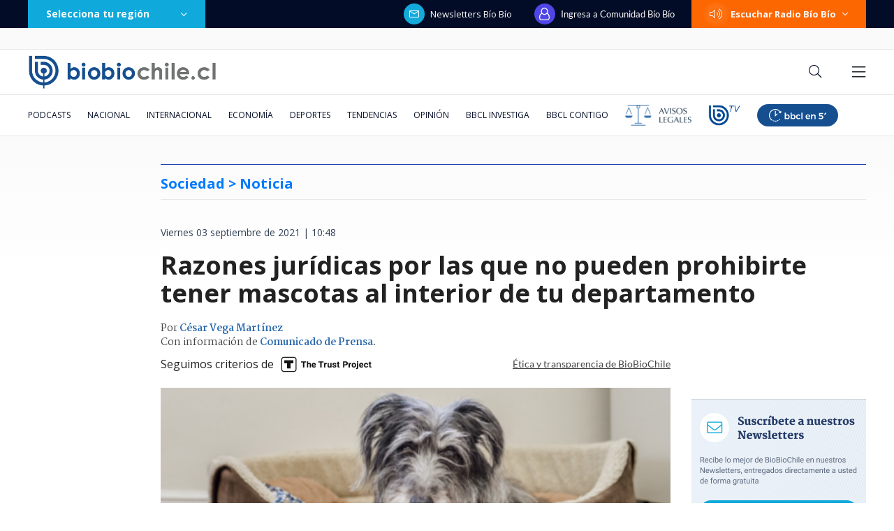

--- FILE ---
content_type: text/html; charset=utf-8
request_url: https://realtime.bbcl.cl/hit/?t=1769397670561&url=https%3A%2F%2Fwww.biobiochile.cl%2Fnoticias%2Fsociedad%2Fanimales%2F2021%2F09%2F03%2Frazones-juridicas-por-las-que-no-pueden-prohibirte-tener-mascotas-al-interior-de-tu-departamento.shtml&property=01G1KMVDSGMWCR31GWZX0VBJBY&referrer=
body_size: -15
content:
01KFW53PRXTEWPPX1CMSHD4PAD.MUlkw8duzn7pj4Ula/2J/8ehByYyHPM6ccmlS89WNPo=

--- FILE ---
content_type: text/html; charset=utf-8
request_url: https://www.google.com/recaptcha/api2/aframe
body_size: 267
content:
<!DOCTYPE HTML><html><head><meta http-equiv="content-type" content="text/html; charset=UTF-8"></head><body><script nonce="fuN_lRETjcNvmw37zOxETg">/** Anti-fraud and anti-abuse applications only. See google.com/recaptcha */ try{var clients={'sodar':'https://pagead2.googlesyndication.com/pagead/sodar?'};window.addEventListener("message",function(a){try{if(a.source===window.parent){var b=JSON.parse(a.data);var c=clients[b['id']];if(c){var d=document.createElement('img');d.src=c+b['params']+'&rc='+(localStorage.getItem("rc::a")?sessionStorage.getItem("rc::b"):"");window.document.body.appendChild(d);sessionStorage.setItem("rc::e",parseInt(sessionStorage.getItem("rc::e")||0)+1);localStorage.setItem("rc::h",'1769397686192');}}}catch(b){}});window.parent.postMessage("_grecaptcha_ready", "*");}catch(b){}</script></body></html>

--- FILE ---
content_type: application/javascript; charset=utf-8
request_url: https://fundingchoicesmessages.google.com/f/AGSKWxUW9iNbuC5MNIK6e8w12E5eG0Kg_2Gpj1lGe1OkncTJauHlmlThxkvLiLoL5V3t0mcJLV1uwetIrZZ7utCZ7uNVmqhPENeGSWB0CNm8OyL_40Qb6VbTHwEIYcSPnQoNs_4CHQ19GxkE9TkWkkTE-5S6rfgZFvs4tJKICpds5sL5UNvUY20GR4rjTI_c/_/adv/script2./spacedesc=_ad_init//retrieve-ad._745_60.
body_size: -1289
content:
window['39970009-f7f6-4cfc-9709-cc0a96213dc1'] = true;

--- FILE ---
content_type: application/javascript
request_url: https://www.biobiochile.cl/static/realtime/realtime-general.js?t=1769397682766&callback=BBCL_Realtime
body_size: 1180
content:
/*2026-01-26 03:20:06*/ BBCL_Realtime([{"id":6710755,"titulo":"Detienen a \u00c1ngela Vivanco: exministra ser\u00e1 formalizada por cohecho y lavado de activos","url":"https:\/\/www.biobiochile.cl\/noticias\/nacional\/chile\/2026\/01\/25\/detienen-a-angela-vivanco-exministra-sera-formalizada-por-cohecho-y-lavado-de-activos.shtml","imagen":"2026\/01\/detienen-a-angela-vivanco-exministra-sera-formalizada-por-cohecho-y-lavado-de-activos-1.png","video_rudo_destacado":"https:\/\/rudo.video\/vod\/bVKmtp\/skin\/simple\/o\/MjAyNi8wMS9kZXRpZW5lbi1hLWFuZ2VsYS12aXZhbmNvLWV4bWluaXN0cmEtc2VyYS1mb3JtYWxpemFkYS1wb3ItY29oZWNoby15LWxhdmFkby1kZS1hY3Rpdm9zLTEucG5n","categoria":"nacional","en_vivo":false,"visitas":575},{"id":6710762,"titulo":"Diana Bolocco habla de los \u00faltimos d\u00edas de vida de su madre: \"Mi mam\u00e1 ya no era mi mam\u00e1\"","url":"https:\/\/www.biobiochile.cl\/noticias\/espectaculos-y-tv\/tv\/2026\/01\/25\/diana-bolocco-habla-de-los-ultimos-dias-de-vida-de-su-madre-mi-mama-ya-no-era-mi-mama.shtml","imagen":"2026\/01\/diana-bolocco-madre.png","video_rudo_destacado":"","categoria":"general","en_vivo":false,"visitas":137},{"id":6710735,"titulo":"Cadem: 59% desaprueba gesti\u00f3n de Boric por incendios y al 42% no le gust\u00f3 el gabinete de Kast","url":"https:\/\/www.biobiochile.cl\/noticias\/nacional\/chile\/2026\/01\/25\/cadem-59-desaprueba-gestion-de-boric-por-incendios-y-al-42-no-le-gusto-el-gabinete-de-kast.shtml","imagen":"2026\/01\/cadem-59-desaprueba-gestion-de-boric-por-incendios-y-al-42-no-le-gusto-el-gabinete-de-kast.png","video_rudo_destacado":"","categoria":"nacional","en_vivo":false,"visitas":78},{"id":6710713,"titulo":"Delcy Rodr\u00edguez: \"Nos toca ahora convertirnos en una verdadera potencia productora de petr\u00f3leo y gas\"","url":"https:\/\/www.biobiochile.cl\/noticias\/internacional\/america-latina\/2026\/01\/25\/delcy-rodriguez-nos-toca-ahora-convertirnos-en-una-verdadera-potencia-productora-de-petroleo-y-gas.shtml","imagen":"2026\/01\/delcy-rodriguez-nos-toca-ahora-convertirnos-en-una-verdadera-potencia-productora-de-petroleo-y-gas.png","video_rudo_destacado":"","categoria":"nacional","en_vivo":false,"visitas":74},{"id":6710756,"titulo":"No se vio en TV: el baile del \u2019Mono\u2019 S\u00e1nchez que desat\u00f3 altercado en Coquimbo-Cat\u00f3lica de Supercopa","url":"https:\/\/www.biobiochile.cl\/noticias\/deportes\/futbol\/futbol-nacional\/2026\/01\/25\/no-se-vio-en-tv-el-baile-del-mono-sanchez-que-desato-altercado-en-coquimbo-catolica-de-supercopa.shtml","imagen":"2026\/01\/mono-sanchez-baile-desato-pelea-altercado-coquimbo-catolica.jpg","video_rudo_destacado":"","categoria":"deportes","en_vivo":false,"visitas":53},{"id":6710791,"titulo":"Incendio afect\u00f3 a Integram\u00e9dica, a un costado del Mall Plaza Los Dom\u00ednicos","url":"https:\/\/www.biobiochile.cl\/noticias\/nacional\/region-metropolitana\/2026\/01\/26\/incendio-afecto-a-integramedica-a-un-costado-del-mall-plaza-los-dominicos.shtml","imagen":"2026\/01\/incendio-afecto-a-integramedica-a-un-costado-del-mall-plaza-los-dominicos.png","video_rudo_destacado":"","categoria":"nacional","en_vivo":false,"visitas":48},{"id":6710784,"titulo":"Cierran paso fronterizo Los Libertadores por remoci\u00f3n en masa debido a \"inestabilidades clim\u00e1ticas\"","url":"https:\/\/www.biobiochile.cl\/noticias\/nacional\/region-de-valparaiso\/2026\/01\/25\/cierran-paso-fronterizo-los-libertadores-por-remocion-en-masa-debido-a-inestabilidades-climaticas.shtml","imagen":"2026\/01\/cierran-paso-fronterizo-los-libertadores-por-remocion-en-masa-debido-a-inestabilidades-climaticas.png","video_rudo_destacado":"","categoria":"nacional","en_vivo":false,"visitas":47},{"id":6709270,"titulo":"Per\u00fa va directo a negociar la compra de 24 cazas multirol tras aprobar una millonaria operaci\u00f3n","url":"https:\/\/www.biobiochile.cl\/noticias\/internacional\/america-latina\/2026\/01\/24\/peru-va-directo-a-negociar-la-compra-de-24-cazas-multirol-tras-aprobar-una-millonaria-operacion.shtml","imagen":"2026\/01\/cazas-peru-fuerza-aerea-f16.jpg","video_rudo_destacado":"","categoria":"nacional","en_vivo":false,"visitas":37},{"id":6710635,"titulo":"\"Extremadamente grave\": Manouchehri por di\u00e1logos con Steinert antes de su nombramiento como ministra","url":"https:\/\/www.biobiochile.cl\/noticias\/nacional\/chile\/2026\/01\/25\/extremadamente-grave-manouchehri-por-dialogos-con-steinert-antes-de-su-nombramiento-como-ministra.shtml","imagen":"2026\/01\/extremadamente-grave-manouchehri-por-dialogos-con-steinert-antes-de-su-nombramiento-como-ministra.png","video_rudo_destacado":"","categoria":"nacional","en_vivo":false,"visitas":35},{"id":6708324,"titulo":"Daniela Mu\u00f1oz, la periodista revelaci\u00f3n de los \u00faltimos a\u00f1os: \"Soy muy feliz haciendo mi pega\"","url":"https:\/\/www.biobiochile.cl\/noticias\/espectaculos-y-tv\/tv\/2026\/01\/24\/daniela-munoz-la-periodista-revelacion-de-los-ultimos-anos-soy-muy-feliz-haciendo-mi-pega.shtml","imagen":"2026\/01\/daniela_munoz-jpg.jpg","video_rudo_destacado":"","categoria":"general","en_vivo":false,"visitas":34}])

--- FILE ---
content_type: text/plain; charset=UTF-8
request_url: https://at.teads.tv/fpc?analytics_tag_id=PUB_25916&tfpvi=&gdpr_status=22&gdpr_reason=220&gdpr_consent=&ccpa_consent=&shared_ids=&sv=d656f4a&
body_size: 56
content:
YzdlZTc4ODYtZWQwYi00MjkyLTljYzYtNjc5NTg1ODBjMzU3IzAtNw==